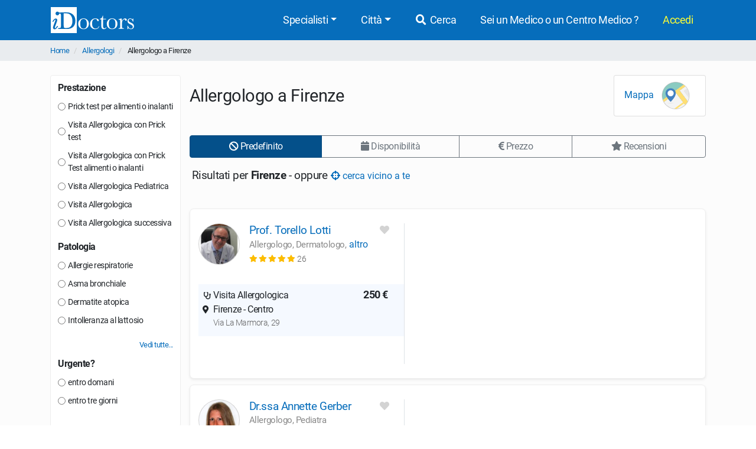

--- FILE ---
content_type: text/html; charset=UTF-8
request_url: https://www.idoctors.it/specialista/allergologo-firenze-33/1/1?changePrestazione=1
body_size: 12707
content:
<!DOCTYPE html>
<html lang="it">
<head>
    <link rel="dns-prefetch" href="//idoctors.it"/>
<link rel="dns-prefetch" href="//facebook.com"/>
<link rel="dns-prefetch" href="//connect.facebook.net"/>
<link rel="dns-prefetch" href="//staticxx.facebook.com"/>
<link rel="dns-prefetch" href="//google-analytics.com"/>
<link rel="dns-prefetch" href="//google.com"/>
<link rel="dns-prefetch" href="//s.ytimg.com"/>
<link rel="dns-prefetch" href="//youtube.com"/>
<link rel="dns-prefetch" href="//googleadservices.com"/>
<link rel="manifest" href="/manifest.json"/>
<link rel="shortcut icon" type="image/x-icon" href="/favicon.png"/>
<title>I migliori 15 Allergologi a Firenze vicino a te | iDoctors</title>
<meta http-equiv="Content-Type" content="text/html; charset=utf-8"/>
<meta name="viewport" content="width=device-width, initial-scale=1"/>
<meta name="theme-color" content="#066dbb">
<meta property="og:title" content="I migliori 15 Allergologi a Firenze vicino a te | iDoctors"/>

    <meta name="description" content="Specialisti in Allergologia a Firenze: trova il più vicino a te, confronta i CV dei medici, i costi delle prestazioni, le opinioni dei pazienti e prenota la visita online. Il servizio è gratuito."/>
    <meta property="og:description" content="Specialisti in Allergologia a Firenze: trova il più vicino a te, confronta i CV dei medici, i costi delle prestazioni, le opinioni dei pazienti e prenota la visita online. Il servizio è gratuito."/>

    <meta property="og:type" content="website"/>

    <meta property="og:url" content="https://www.idoctors.it/specialista/allergologo-firenze-33/1/1"/>

    <meta property="og:image" content="https://www.idoctors.it/images/logo2022quadrato.png"/>

<meta property="fb:app_id" content="775841059220011"/>
<meta property="fb:admins" content="100001412681890"/>


    <link rel="canonical" href="https://www.idoctors.it/specialista/allergologo-firenze-33/1/1"/>




<script type="text/javascript">
window.basePathDomain = '.idoctors.it';
    window.gaTagContent = {"content_group1":"specialisti"}
</script>

    <link rel="preload" href="/css/frontend.css?id=5c8c861bae0a096dfa7e" as="style">
<link href="/css/frontend.css?id=5c8c861bae0a096dfa7e" rel="stylesheet" type="text/css">

    </head>

<body class="page-liste d-flex flex-column h-100">
        <div class="bg-primary">
    <div class="container px-0">
        <nav class="navbar navbar-expand-lg bg-primary navbar-primary main-navbar">
            <a href="https://www.idoctors.it">
                <img fetchpriority="high" src="https://www.idoctors.it/images/logo_bianco.svg" class="main-logo img-fluid" alt="iDoctors - Prenotazione visita medica online" width="96" height="30"   />            </a>
            
                        <button class="ml-auto text-white btn btn-link btn-sm" id="showsearcher2">
                <i class="fas fa-search" aria-hidden="true"></i>
            </button>
            
            <button class="navbar-toggler" type="button" data-toggle="collapse" data-target="#navbarMenu" aria-controls="navbarMenu" aria-expanded="false" aria-label="Menu">
                <i class="fas fa-bars fa-fw" aria-hidden="true"></i>
            </button>

            <div class="collapse navbar-collapse" id="navbarMenu">
                <ul class="ml-auto navbar-nav">
                    <li class="nav-item dropdown">
                        <a class="nav-link dropdown-toggle" href="javascript:;" id="navbarDropdown" role="button" data-toggle="dropdown" aria-haspopup="true" aria-expanded="false">Specialisti</a>
                        <ul class="dropdown-menu">
                                                        <li><a href="https://www.idoctors.it/specialista/ginecologo-35/1">Ginecologi</a></li>
                                                        <li><a href="https://www.idoctors.it/specialista/dermatologo-6/1">Dermatologi</a></li>
                                                        <li><a href="https://www.idoctors.it/specialista/ortopedico-22/1">Ortopedici</a></li>
                                                        <li><a href="https://www.idoctors.it/specialista/chirurgo-proctologo-48/1">Proctologi</a></li>
                                                        <li><a href="https://www.idoctors.it/specialista/urologo-32/1">Urologi</a></li>
                                                        <li><a href="https://www.idoctors.it/specialista/otorinolaringoiatra-23/1">Otorinolaringoiatri</a></li>
                                                        <li><a href="https://www.idoctors.it/specialista/gastroenterologo-12/1">Gastroenterologi</a></li>
                                                        <li><a href="https://www.idoctors.it/medici_specialisti"><i>Vedi tutte</i></a></li>
                        </ul>
                    </li>
                    <li class="nav-item dropdown">
                        <a class="nav-link dropdown-toggle" href="#" role="button" data-toggle="dropdown" aria-haspopup="true" aria-expanded="false">Città</a>
                        <ul class="dropdown-menu">
                                                        <li><a href="https://www.idoctors.it/medici-per-citta/roma-81">Roma</a></li>
                                                        <li><a href="https://www.idoctors.it/medici-per-citta/milano-55">Milano</a></li>
                                                        <li><a href="https://www.idoctors.it/medici-per-citta/torino-93">Torino</a></li>
                                                        <li><a href="https://www.idoctors.it/medici-per-citta/napoli-57">Napoli</a></li>
                                                        <li><a href="https://www.idoctors.it/medici-per-citta/bologna-14">Bologna</a></li>
                                                        <li><a href="https://www.idoctors.it/medici-per-citta/firenze-33">Firenze</a></li>
                                                        <li><a href="https://www.idoctors.it/province"><i>Vedi tutte</i></a></li>
                        </ul>
                    </li>
                    <li class="nav-item"><a href="javascript:;" id="showsearcher" rel="nofollow" class="nav-link"><i class="fas fa-search fa-fw"></i> Cerca</a></li>

                    <li class="nav-item" id="collaboraBtn"><a class="nav-link" href="https://www.idoctors.it/collabora"> Sei un Medico o un Centro Medico ?</a></li>

                    <li class="mr-2 nav-item dropdown text-nowrap user-login d-none" id="authMenu">
                        <a class="nav-link dropdown-toggle" href="javascript:;" role="button" data-toggle="dropdown" aria-haspopup="true" aria-expanded="false">Ciao <span class="user-name"></span></a>
                        <ul class="dropdown-menu dropdown-menu-right text-nowrap">
                            <li class="nav-item ">
                                <a href="javascript:;" data-href="https://www.idoctors.it/area_utente/prenotazioni"><i class="fas fa-calendar-alt"></i> Prenotazioni / Disdette</a>
                            </li>
                            <li class="nav-item">
                                <a href="javascript:;" data-href="https://www.idoctors.it/area_utente/dati"><i class="fas fa-user"></i> Il mio profilo</a>
                            </li>
                            <li class="nav-item ">
                                <a href="javascript:;" data-href="https://www.idoctors.it/area_utente/preferiti"><i class="fas fa-heart"></i> I miei preferiti</a>
                            </li>
                            <li class="nav-item">
                                <a href="javascript:;" data-href="https://www.idoctors.it/area_utente/app/messaggi"><i class="fas fa-envelope"></i> Messaggi</a>
                            </li>
                            <li class="dropdown-divider"></li>
                            <li class="nav-item">
                                <a href="javascript:;" data-href="https://www.idoctors.it/area_utente/logout"><i class="fas fa-sign-out-alt"></i> Logout</a>
                            </li>
                        </ul>
                    </li>

                    
                    <li class="nav-item" id="noAuthMenu">
                        <a class="nav-link text-warning-light" href="https://www.idoctors.it/login"> Accedi</a>
                    </li>
                </ul>
            </div>
        </nav>
    </div>
    <div class="container collapse" id="searchWhat">
                

            <form method="POST" action="https://www.idoctors.it/cercatore" accept-charset="UTF-8" class="idoc-main-search"><input name="_token" type="hidden" value="YHI4wcdh2Zcqh25M9oxn2EaN7b7SlFYn8ojCWydP">
<div class="pt-2 cercatore d-flex align-items-center flex-column flex-md-row my-md-3 position-relative">
    <input type="text" name="searchwhat" class="searchwhat form-control form-control-lg" placeholder="Cerca medico, prestazione, patologia, etc..." autocomplete="off" aria-label="Cerca medico, prestazione, patologia, etc...">
    <canvas class="form-control form-control-lg" id="audioVisualizer"></canvas>
    
    <div class="actions-cercatore">
        <button type="button" class="btn btn-outline-primary text-nowrap btn-record-audio" aria-label="Registra audio"><i class="fas fa-microphone "></i></button>
        <button type="submit" disabled class="btn btn-primary btn-search text-nowrap position-relative d-none d-md-block ml-1">
            <i class="icon-idoc-ai-01" aria-hidden="true"></i>
            Cerca con AI
        </button>
    </div>
    <button type="submit" disabled class="p-0 text-white btn btn-warning btn-search text-nowrap btn-block d-flex justify-content-center align-items-center d-md-none">
        <i class="icon-idoc-ai-01" aria-hidden="true"></i>
        Cerca con AI
    </button>
</div>

    <button type="button" class="float-right text-white search_close btn btn-link d-block d-md-none btn-sm"><i class="fas fa-arrow-up"></i></button>

<input class="search_id" name="search_id" type="hidden">
<input class="search_tipo" name="search_tipo" type="hidden">

<input class="where_lat" name="where_lat" type="hidden">
<input class="where_lng" name="where_lng" type="hidden">
</form>            </div>
</div>
    
    <div class="maincontainer flex-shrink-0">
                            <section class="breadcrumb-section">
<div class="container px-0">
    <ol class="breadcrumb mb-0">
                        <li class="">
                                    <a href="https://www.idoctors.it">Home</a>
                                            </li>
                <li class="">
                                    <a href="https://www.idoctors.it/specialista/allergologo-1/1">Allergologi</a>
                                            </li>
                <li class="active">
                                    Allergologo a Firenze
                        </li>
            </ol>
</div>
</section>

                        
            <div class="container">
    <div class="row clip-x">
        <div class="pt-4 col-lg-3 filter-col" id="col-filter" onclick="hideFiltersBar(event)">
            
            <div class="col-sticky" id="col-sticky">
                                <div class="card">
                    <span class="pb-2 mb-4 h5 card-title d-flex align-items-center justify-content-end d-lg-none"><button onclick="hideFiltersBar()" class="px-0 btn btn-xs btn-link d-block d-lg-none">Chiudi <i class="fas fa-times" aria-hidden="true"></i></button></span>
                                         
                        <div class="filter-box" data-role="filter" data-filter="prestazioneMedico">
                            <span class="h6 d-flex justify-content-between align-items-center">
                                Prestazione
                                <button type="button" class="btn btn-outline-primary collapse btn-xs" data-role="remove-filter">
                                    Deseleziona
                                </button>
                            </span>
                            <ul class="list-unstyled list-filters" id="list-prestazioni-medico-page">
                                                                    <li class="nascosto collapse">
                                        <label class="mb-0">
                                            <input name="filters[prestazioneMedico]" type="radio" value="581"> Patch test per dermatiti da contatto
                                        </label>
                                    </li>
                                                                    <li class="nascosto collapse">
                                        <label class="mb-0">
                                            <input name="filters[prestazioneMedico]" type="radio" value="646"> Patch test per Nichel
                                        </label>
                                    </li>
                                                                    <li class="">
                                        <label class="mb-0">
                                            <input name="filters[prestazioneMedico]" type="radio" value="14"> Prick test per alimenti o inalanti
                                        </label>
                                    </li>
                                                                    <li class="nascosto collapse">
                                        <label class="mb-0">
                                            <input name="filters[prestazioneMedico]" type="radio" value="343"> Test Prick by Prick con alimento fresco
                                        </label>
                                    </li>
                                                                    <li class="nascosto collapse">
                                        <label class="mb-0">
                                            <input name="filters[prestazioneMedico]" type="radio" value="9"> Valutazione allergologica per intolleranza anestesia
                                        </label>
                                    </li>
                                                                    <li class="nascosto collapse">
                                        <label class="mb-0">
                                            <input name="filters[prestazioneMedico]" type="radio" value="718"> Visita Allergologica con Patch test alimenti, inalanti, farmaci e additivi
                                        </label>
                                    </li>
                                                                    <li class="nascosto collapse">
                                        <label class="mb-0">
                                            <input name="filters[prestazioneMedico]" type="radio" value="700"> Visita Allergologica con Patch test per dermatiti da contatto
                                        </label>
                                    </li>
                                                                    <li class="nascosto collapse">
                                        <label class="mb-0">
                                            <input name="filters[prestazioneMedico]" type="radio" value="719"> Visita Allergologica con Patch test per Nichel
                                        </label>
                                    </li>
                                                                    <li class="">
                                        <label class="mb-0">
                                            <input name="filters[prestazioneMedico]" type="radio" value="4"> Visita Allergologica con Prick test
                                        </label>
                                    </li>
                                                                    <li class="">
                                        <label class="mb-0">
                                            <input name="filters[prestazioneMedico]" type="radio" value="544"> Visita Allergologica con Prick Test alimenti o inalanti
                                        </label>
                                    </li>
                                                                    <li class="nascosto collapse">
                                        <label class="mb-0">
                                            <input name="filters[prestazioneMedico]" type="radio" value="720"> Visita Allergologica con Test Prick by Prick con alimento fresco
                                        </label>
                                    </li>
                                                                    <li class="nascosto collapse">
                                        <label class="mb-0">
                                            <input name="filters[prestazioneMedico]" type="radio" value="543"> Visita Allergologica e Prick Test Inalanti
                                        </label>
                                    </li>
                                                                    <li class="nascosto collapse">
                                        <label class="mb-0">
                                            <input name="filters[prestazioneMedico]" type="radio" value="785"> Visita Allergologica Pediatrica con Prick Test
                                        </label>
                                    </li>
                                                                    <li class="">
                                        <label class="mb-0">
                                            <input name="filters[prestazioneMedico]" type="radio" value="6"> Visita Allergologica Pediatrica
                                        </label>
                                    </li>
                                                                    <li class="nascosto collapse">
                                        <label class="mb-0">
                                            <input name="filters[prestazioneMedico]" type="radio" value="5"> Visita Allergologica per allergie ai farmaci
                                        </label>
                                    </li>
                                                                    <li class="nascosto collapse">
                                        <label class="mb-0">
                                            <input name="filters[prestazioneMedico]" type="radio" value="7"> Visita Allergologica per vaccinoterapia
                                        </label>
                                    </li>
                                                                    <li class="">
                                        <label class="mb-0">
                                            <input name="filters[prestazioneMedico]" type="radio" value="2"> Visita Allergologica
                                        </label>
                                    </li>
                                                                    <li class="">
                                        <label class="mb-0">
                                            <input name="filters[prestazioneMedico]" type="radio" value="693"> Visita Allergologica successiva
                                        </label>
                                    </li>
                                                            </ul>
                                                    </div>
                                                                                                                        <div class="filter-box" data-role="filter" data-filter="patologia">
                        <span class="h6 d-flex justify-content-between align-items-center">
                            Patologia
                            <button type="button" class="btn btn-outline-primary collapse btn-xs" data-role="remove-filter">
                                Deseleziona
                            </button>
                        </span>
                        <ul class="list-unstyled list-filters" id="list-keyword-page">
                                                            <li class="">
                                    <label class="mb-0">
                                        <input name="filters[keyword]" type="radio" value="26527"> Allergie respiratorie
                                    </label>
                                </li>
                                                            <li class="nascosto collapse">
                                    <label class="mb-0">
                                        <input name="filters[keyword]" type="radio" value="27237"> Anafilassi
                                    </label>
                                </li>
                                                            <li class="nascosto collapse">
                                    <label class="mb-0">
                                        <input name="filters[keyword]" type="radio" value="26674"> Anemia
                                    </label>
                                </li>
                                                            <li class="nascosto collapse">
                                    <label class="mb-0">
                                        <input name="filters[keyword]" type="radio" value="26663"> Angioedema
                                    </label>
                                </li>
                                                            <li class="">
                                    <label class="mb-0">
                                        <input name="filters[keyword]" type="radio" value="26515"> Asma bronchiale
                                    </label>
                                </li>
                                                            <li class="nascosto collapse">
                                    <label class="mb-0">
                                        <input name="filters[keyword]" type="radio" value="26664"> Bronchiectasie
                                    </label>
                                </li>
                                                            <li class="nascosto collapse">
                                    <label class="mb-0">
                                        <input name="filters[keyword]" type="radio" value="26986"> Bronchite cronica
                                    </label>
                                </li>
                                                            <li class="nascosto collapse">
                                    <label class="mb-0">
                                        <input name="filters[keyword]" type="radio" value="26658"> Celiachia
                                    </label>
                                </li>
                                                            <li class="nascosto collapse">
                                    <label class="mb-0">
                                        <input name="filters[keyword]" type="radio" value="27148"> Congestione nasale (naso chiuso)
                                    </label>
                                </li>
                                                            <li class="nascosto collapse">
                                    <label class="mb-0">
                                        <input name="filters[keyword]" type="radio" value="26573"> Congiuntivite
                                    </label>
                                </li>
                                                            <li class="">
                                    <label class="mb-0">
                                        <input name="filters[keyword]" type="radio" value="26656"> Dermatite atopica
                                    </label>
                                </li>
                                                            <li class="nascosto collapse">
                                    <label class="mb-0">
                                        <input name="filters[keyword]" type="radio" value="26558"> Dermatite seborroica
                                    </label>
                                </li>
                                                            <li class="nascosto collapse">
                                    <label class="mb-0">
                                        <input name="filters[keyword]" type="radio" value="26859"> Dermatomiosite
                                    </label>
                                </li>
                                                            <li class="nascosto collapse">
                                    <label class="mb-0">
                                        <input name="filters[keyword]" type="radio" value="27088"> Disturbi del metabolismo del ferro
                                    </label>
                                </li>
                                                            <li class="nascosto collapse">
                                    <label class="mb-0">
                                        <input name="filters[keyword]" type="radio" value="26554"> Eczemi
                                    </label>
                                </li>
                                                            <li class="nascosto collapse">
                                    <label class="mb-0">
                                        <input name="filters[keyword]" type="radio" value="27104"> Esantemi
                                    </label>
                                </li>
                                                            <li class="nascosto collapse">
                                    <label class="mb-0">
                                        <input name="filters[keyword]" type="radio" value="26671"> Esofagite eosinofila
                                    </label>
                                </li>
                                                            <li class="nascosto collapse">
                                    <label class="mb-0">
                                        <input name="filters[keyword]" type="radio" value="26668"> Immunodeficienza
                                    </label>
                                </li>
                                                            <li class="nascosto collapse">
                                    <label class="mb-0">
                                        <input name="filters[keyword]" type="radio" value="26863"> Insufficienza respiratoria
                                    </label>
                                </li>
                                                            <li class="nascosto collapse">
                                    <label class="mb-0">
                                        <input name="filters[keyword]" type="radio" value="27510"> Intolleranza al glutine
                                    </label>
                                </li>
                                                            <li class="">
                                    <label class="mb-0">
                                        <input name="filters[keyword]" type="radio" value="26987"> Intolleranza al lattosio
                                    </label>
                                </li>
                                                            <li class="nascosto collapse">
                                    <label class="mb-0">
                                        <input name="filters[keyword]" type="radio" value="26659"> Lupus
                                    </label>
                                </li>
                                                            <li class="nascosto collapse">
                                    <label class="mb-0">
                                        <input name="filters[keyword]" type="radio" value="26672"> Oculorinite (o raffreddore da fieno)
                                    </label>
                                </li>
                                                            <li class="nascosto collapse">
                                    <label class="mb-0">
                                        <input name="filters[keyword]" type="radio" value="26553"> Orticaria
                                    </label>
                                </li>
                                                            <li class="nascosto collapse">
                                    <label class="mb-0">
                                        <input name="filters[keyword]" type="radio" value="26520"> Patologia dei seni paranasali
                                    </label>
                                </li>
                                                            <li class="nascosto collapse">
                                    <label class="mb-0">
                                        <input name="filters[keyword]" type="radio" value="26781"> Polimialgia reumatica
                                    </label>
                                </li>
                                                            <li class="nascosto collapse">
                                    <label class="mb-0">
                                        <input name="filters[keyword]" type="radio" value="26516"> Polipi nasali
                                    </label>
                                </li>
                                                            <li class="nascosto collapse">
                                    <label class="mb-0">
                                        <input name="filters[keyword]" type="radio" value="26552"> Psoriasi
                                    </label>
                                </li>
                                                            <li class="nascosto collapse">
                                    <label class="mb-0">
                                        <input name="filters[keyword]" type="radio" value="27414"> Raffreddore
                                    </label>
                                </li>
                                                            <li class="nascosto collapse">
                                    <label class="mb-0">
                                        <input name="filters[keyword]" type="radio" value="26514"> Rinite
                                    </label>
                                </li>
                                                            <li class="nascosto collapse">
                                    <label class="mb-0">
                                        <input name="filters[keyword]" type="radio" value="27180"> Sclerodermia
                                    </label>
                                </li>
                                                            <li class="nascosto collapse">
                                    <label class="mb-0">
                                        <input name="filters[keyword]" type="radio" value="26665"> Sclerosi sistemica
                                    </label>
                                </li>
                                                            <li class="nascosto collapse">
                                    <label class="mb-0">
                                        <input name="filters[keyword]" type="radio" value="26669"> Sindrome da anticorpi antifosfolipidi
                                    </label>
                                </li>
                                                            <li class="nascosto collapse">
                                    <label class="mb-0">
                                        <input name="filters[keyword]" type="radio" value="26661"> Sindrome di Sjogren
                                    </label>
                                </li>
                                                            <li class="nascosto collapse">
                                    <label class="mb-0">
                                        <input name="filters[keyword]" type="radio" value="26506"> Sinusite
                                    </label>
                                </li>
                                                            <li class="nascosto collapse">
                                    <label class="mb-0">
                                        <input name="filters[keyword]" type="radio" value="27204"> Tosse
                                    </label>
                                </li>
                                                            <li class="nascosto collapse">
                                    <label class="mb-0">
                                        <input name="filters[keyword]" type="radio" value="27522"> Tosse persistente
                                    </label>
                                </li>
                                                            <li class="nascosto collapse">
                                    <label class="mb-0">
                                        <input name="filters[keyword]" type="radio" value="26856"> Vasculite
                                    </label>
                                </li>
                                                            <li class="nascosto collapse">
                                    <label class="mb-0">
                                        <input name="filters[keyword]" type="radio" value="27229"> Vomito
                                    </label>
                                </li>
                                                    </ul>
                                                    <a href="javascript:;" class="btn-mostra-scondi" data-expanded="false" data-target="#list-keyword-page" data-after-close="h1">
                                <span class="closed">
                                    Vedi tutte...
                                </span>
                                <span class="opened">
                                    Chiudi
                                </span>
                            </a>
                                            </div>
                                                                                <div class="filter-box" data-role="filter" data-filter="urgente">
                        <span class="h6 d-flex justify-content-between align-items-center">
                            Urgente?
                            <button type="button" class="btn btn-outline-primary collapse btn-xs" data-role="remove-filter">
                                Deseleziona
                            </button>
                        </span>
                        <ul class="list-unstyled list-filters" id="list-urgente-page">
                                                            <li>
                                    <label class="mb-0">
                                        <input name="filters[urgente]" type="radio" value="1"> entro domani
                                    </label>
                                </li>
                                                            <li>
                                    <label class="mb-0">
                                        <input name="filters[urgente]" type="radio" value="3"> entro tre giorni
                                    </label>
                                </li>
                                                    </ul>
                    </div>
                                                                            </div>
                                                <div class="p-0 mt-3 card btn btn-light card-videoconsulti d-none d-lg-block">
                    <a href="https://www.idoctors.it/videoconsulti/allergologo-1/1" onclick="g4_event('Vai al videoconsulto col', {'event_category' : 'Liste', 'value' : get_current_liste_function());" target="_blank">
                        <span class="px-1 py-4 text-center d-block">
                            <img src="https://www.idoctors.it/images/frontend/videoconsulti_icon.svg" class="img-fluid videoconsulti-icon" alt="Videoconsulti" loading="lazy"  />                            <span class="mt-4 mb-2 h5 d-block rfs-7">VideoConsulti di Allergologia</span>
                            <small>Incontra un Allergologo<span class="d-block">ovunque tu sia</span></small>
                        </span>
                    </a>
                </div>
                            </div>
        </div>
        <div class="pt-2 col-lg-9 medici-col pt-lg-4" id="col-medici">
            <div>
    <div class="pb-2 mb-2 overflow-hidden d-flex align-items-center border-bottom border-lg-bottom-0">
        <h1>Allergologo a Firenze</h1>
                <div class="ml-auto px-3 py-2 card mappe-btn-group ">
            <button type="button" class="p-0 m-0 btn btn-link btn-block map-trigger" id="map-trigger">
                Mappa <img src="https://www.idoctors.it/images/frontend/vedi_mappa.svg" height="50" width="50" class="mx-2 img-fluid" alt="Vedi mappa" loading="lazy"  />            </button>
            <button type="button" class="p-0 m-0 btn btn-link btn-block lista-trigger" id="lista-trigger">
                Lista <img src="https://www.idoctors.it/images/frontend/vedi_lista.svg" height="50" width="50" class="mx-2 img-fluid" alt="Vedi lista" loading="lazy"  />            </button>
        </div>
            </div>
</div>
<div id="liste-header" class="sticky sticky-top sticky-top-margin bg-body-liste ">
            

        <div class="px-0 row mt-lg-2 px-lg-auto" id="liste-filters">
        <div class="py-2 col-12 py-lg-auto">
            <div>
    <div class="d-none d-lg-block">
        <div class="btn-group btn-group-toggle w-100 order-group hidden-xs hidden-sm" data-toggle="buttons">
                            <label class="btn btn-primary active" data-role="order" data-order="" >
                    <input type="radio" name="order-btn" value="" autocomplete="off" checked=&quot;checked&quot;> <i class="fas fa-ban"" aria-hidden="true"></i> Predefinito
                </label>
                            <label class="btn btn-outline-secondary" data-role="order" data-order="primo_disponibile" >
                    <input type="radio" name="order-btn" value="primo_disponibile" autocomplete="off" > <i class="fas fa-calendar"" aria-hidden="true"></i> Disponibilità
                </label>
                            <label class="btn btn-outline-secondary" data-role="order" data-order="prezzo1" >
                    <input type="radio" name="order-btn" value="prezzo1" autocomplete="off" > <i class="fas fa-euro-sign"" aria-hidden="true"></i> Prezzo
                </label>
                            <label class="btn btn-outline-secondary" data-role="order" data-order="giudizi" >
                    <input type="radio" name="order-btn" value="giudizi" autocomplete="off" > <i class="fas fa-star"" aria-hidden="true"></i> Recensioni
                </label>
                    </div>
    </div>
    <div class="overflow-auto d-lg-none align-items-center order-group-mobile  hide-scrollbars">
        <div class="filters-button modern-pills d-inline-flex align-items-center pills-gap">
                        <button id="map-trigger-inline" class="flex-shrink-0 btn btn-outline-secondary btn-sm">
                <i class="fas fa-globe" aria-hidden="true"></i> Mappa
            </button>
                        <button class="flex-shrink-0 btn btn-outline-secondary btn-sm" onclick="mostraFiltersBar()">
                <i class="fas fa-filter" aria-hidden="true"></i> Filtri
            </button>
            <ul class="flex-shrink-0 nav nav-pills modern-pills flex-nowrap d-inline-flex pills-gap pills-separator">
                                <li class="nav-item active">
                    <a class="btn btn-sm btn-primary" href="javascript:;" rel="nofollow" data-role="order" data-order="" >
                        Predefinito
                    </a>
                </li>
                                <li class="nav-item">
                    <a class="btn btn-sm btn-outline-secondary" href="javascript:;" rel="nofollow" data-role="order" data-order="primo_disponibile" >
                        Disponibilità
                    </a>
                </li>
                                <li class="nav-item">
                    <a class="btn btn-sm btn-outline-secondary" href="javascript:;" rel="nofollow" data-role="order" data-order="prezzo1" >
                        Prezzo
                    </a>
                </li>
                                <li class="nav-item">
                    <a class="btn btn-sm btn-outline-secondary" href="javascript:;" rel="nofollow" data-role="order" data-order="giudizi" >
                        Recensioni
                    </a>
                </li>
                            </ul>
        </div>
    </div>
</div>
        </div>
    </div>
                <div class="py-2 pl-1 mb-2 nearby-info-cta col-12">
            Risultati per <b>Firenze</b> - oppure <button type="button" data-id="1" data-type="specializzazione" class="p-0 btn btn-link btn-nearby"><i class="fas fa-crosshairs"></i> cerca vicino a te</button>
        </div>
            </div>
<div class="wrapper-medici ">
    <div class="flex-row text-right d-flex justify-content-between small mt-lg-3">
                        
    </div>
                                    <article>
                                                                                    
                
                <section id="medico_row_407" class=" medico-row py-lg-4 pt-md-4">
    <div class="row topcontainer">
        <div class="col-lg-5 col-md-5 col-12 border-lg-right border-md-right left-info medico-info">
            <div class="topinfo-container">
                <div class="flex-row pt-3 d-flex left-medico pt-md-0">
                    <a class="foto-medico" href="https://www.idoctors.it/medico/407/0" data-target="Medico" data-specializzazione="1">
                        <img src="https://www.idoctors.it/foto-medico/m407fprof_torello_lotti20221030050018_small.jpg" width="70" height="70" class="img-fluid rounded-circle" alt="Prof. Torello Lotti Dermatologo" loading="lazy"  />                    </a>
                    <div class="w-auto ml-2 ml-lg-3">
                                                <h2 class="my-0 rfs-8 my-md-1 my-lg-0"><a href="https://www.idoctors.it/medico/407/0" data-role="medico" data-target="Medico" data-specializzazione="1">Prof. Torello Lotti</a></h2>
                        <span class="specializzazione-medico">
                                                                                                                                    Allergologo,                                                                                                                                                                                 Dermatologo,                                                                                                                                                                                     <span class="collapsed-specializzazioni collapse">
                                                                        Immunologo                                                                            </span>
                                                                                                                <button type="button" class="p-0 align-baseline btn btn-link" aria-expanded="false" aria-controls="collapsed-specializzazioni" onclick="$(this).closest('.medico-row').find('.collapsed-specializzazioni').collapse('show'); $(this).remove()" title="Vedi altri specializzazioni">altro</button>
                                                                                                                        </span>

                        <small class="flex-row d-flex align-items-center">
                                                                                    <span class="popup-opinioni-pazienti-medico" data-id="407" data-media="5" data-target="Medico" role="button">
                                <span class="review-wrap text-nowrap">
                <i class="fas fa-star text-warning" aria-hidden="true"></i>
                <i class="fas fa-star text-warning" aria-hidden="true"></i>
                <i class="fas fa-star text-warning" aria-hidden="true"></i>
                <i class="fas fa-star text-warning" aria-hidden="true"></i>
                <i class="fas fa-star text-warning" aria-hidden="true"></i>
    </span>
 <span class="reviews-count text-muted">26 </span>                            </span>
                                                    </small>
                                                                    </div>
                    <div class="ml-auto text-right">
                        <i class="fas fa-fw fa-heart user-favorite mr-2" aria-hidden="true" data-id="407" data-type="medico" data-toggle="tooltip" data-placement="top" title="Aggiungi ai preferiti"></i>                    </div>
                </div>


                <div class="row mt-md-0 mt-lg-2 medico-studi mt-2">
                    <div class="col-12 medico-prenota">
                        
                        <ul class="nav nav-tabs mt-2 d-none d-lg-none" role="tablist" id="tab-407">
                                                        <li class="nav-item" role="presentation">
                                                                <a
                                    class="nav-link tab-studio active"
                                    id="tab_studio_medico_0_38773"
                                    data-id="407_38773"
                                    data-id-prestazione="2"
                                    data-wrapper-id="medico_row_407"
                                    data-toggle="tab"
                                    data-studio-id="38773"
                                    href="#studio_medico_0_38773"
                                    type="button"
                                    role="tab"
                                    aria-controls="studio_medico_0_38773"
                                    >Studio </a>
                            </li>

                                                    </ul>

                        <div class="elenco-studi list-unstyled mb-0 py-lg-2 pt-2 pt-md-0 pt-lg-2 tab-content mt-md-3"
                            id="tab-content-407"
                        >
                                
                                                        
                            <div class="studio-wrapper pb-1 pb-md-0 show active border-0 tab-pane fade" 
                                id="studio_medico_0_38773"
                                data-id="38773" 
                                data-id-prestazione="2" 
                                data-wrapper-id="medico_row_407"
                                aria-labelledby="tab_studio_medico_0_38773"
                                role="tabpanel"
                            >
                                <div class="pb-2">
                                    <div class="studio-detail w-100">
                                        <ul class="mb-0 list-unstyled py-md-0 pl-md-0 py-lg-1 pl-lg-1">
                                            
                                            <li class="prestazione">
                                                <div class="d-flex justify-content-between">
                                                    <div class="align-self-end">
                                                        <i class="fas fa-stethoscope fa-fw"></i> 
                                                        Visita Allergologica
                                                    </div>
                                                    <div class="call-to-action">
                                                        <b class="ml-auto ml-lg-0 align-self-end pr-md-0 pr-lg-1 text-nowrap">250 €</b>
                                                    </div>
                                                </div>
                                            </li>
                                                    
                                                                                        
                                                                                        <li class="studio">
                                                <i class="fas fa-fw fa-map-marker-alt" aria-hidden="true"></i>&nbsp;Firenze - Centro<span class="studio-via text-muted small"><i class="fas fa-fw hide-me"></i> Via La Marmora, 29</span>
                                            </li>
                                                                                        

                                            
                                            <li class="d-md-none">
                                                <div class="d-flex justify-content-between" >
                                                    <div class="text-muted first-disponibilita">
                                                        <i class="far fa-calendar-alt fa-fw" aria-hidden="true">&nbsp;</i>
                                                        <span class="align-middle d-inline text-capitalize rfs-5">
                                                                                                                            da lun 12 gen 09:45</span>
                                                                                                                </div>

                                                    <div class="prenota-group">
                                                        <form method="GET" action="https://www.idoctors.it/medico/407/0" accept-charset="UTF-8">
                                                        <input name="studio" type="hidden" value="38773">
                                                        <input name="prestazione" type="hidden" value="2">
                                                                                                                                                                            <button type="submit" class="btn btn-primary text-uppercase prenota-btn">Prenota</button>
                                                                                                                </form>
                                                    </div>
                                                </div>
                                            </li>

                                        </ul>
                                    </div>
                                </div>
                            </div>
                                                        
                            
                                                        
                            
                                                    </div>
                        <!-- fine studi --> 
                    </div>
                </div>
                
            </div>
        </div>
        <div class="col-12 col-lg-7 col-md-7 cal-container">
            <div class="baseminiapp calendariodisp">
                <disponibilitaliste
                    v-if="$root.configApp"
                    id-medico="407"
                    id-studio="38773"
                    id-prestazione="2"
                    id-keyword=""
                    id-clinica=""
                    id-specializzazione="1"
                    ref="disponibilitaliste"
                    :cols="6"
                    :studicount="1"
                    >
                </disponibilitaliste>
            </div>
        </div>

                
    </div>
</section>

                                                                                    
                
                <section id="medico_row_22777" class=" medico-row py-lg-4 pt-md-4">
    <div class="row topcontainer">
        <div class="col-lg-5 col-md-5 col-12 border-lg-right border-md-right left-info medico-info">
            <div class="topinfo-container">
                <div class="flex-row pt-3 d-flex left-medico pt-md-0">
                    <a class="foto-medico" href="https://www.idoctors.it/medico/22777/0" data-target="Medico" data-specializzazione="1">
                        <img src="https://www.idoctors.it/foto-medico/m22777fdr_ssa_annette_gerber20240124151248_small.jpg" width="70" height="70" class="img-fluid rounded-circle" alt="Dr.ssa Annette Gerber Pediatra" loading="lazy"  />                    </a>
                    <div class="w-auto ml-2 ml-lg-3">
                                                <h2 class="my-0 rfs-8 my-md-1 my-lg-0"><a href="https://www.idoctors.it/medico/22777/0" data-role="medico" data-target="Medico" data-specializzazione="1">Dr.ssa Annette Gerber</a></h2>
                        <span class="specializzazione-medico">
                                                                                                                                    Allergologo,                                                                                                                                                                                 Pediatra                                                                                                                                                            </span>

                        <small class="flex-row d-flex align-items-center">
                                                                                </small>
                                                                    </div>
                    <div class="ml-auto text-right">
                        <i class="fas fa-fw fa-heart user-favorite mr-2" aria-hidden="true" data-id="22777" data-type="medico" data-toggle="tooltip" data-placement="top" title="Aggiungi ai preferiti"></i>                    </div>
                </div>


                <div class="row mt-md-0 mt-lg-2 medico-studi mt-2">
                    <div class="col-12 medico-prenota">
                        
                        <ul class="nav nav-tabs mt-2 d-none d-lg-none" role="tablist" id="tab-22777">
                                                        <li class="nav-item" role="presentation">
                                                                <a
                                    class="nav-link tab-studio active"
                                    id="tab_studio_medico_0_32594"
                                    data-id="22777_32594"
                                    data-id-prestazione="2"
                                    data-wrapper-id="medico_row_22777"
                                    data-toggle="tab"
                                    data-studio-id="32594"
                                    href="#studio_medico_0_32594"
                                    type="button"
                                    role="tab"
                                    aria-controls="studio_medico_0_32594"
                                    >Studio </a>
                            </li>

                                                    </ul>

                        <div class="elenco-studi list-unstyled mb-0 py-lg-2 pt-2 pt-md-0 pt-lg-2 tab-content mt-md-3"
                            id="tab-content-22777"
                        >
                                
                                                        
                            <div class="studio-wrapper pb-1 pb-md-0 show active border-0 tab-pane fade" 
                                id="studio_medico_0_32594"
                                data-id="32594" 
                                data-id-prestazione="2" 
                                data-wrapper-id="medico_row_22777"
                                aria-labelledby="tab_studio_medico_0_32594"
                                role="tabpanel"
                            >
                                <div class="pb-2">
                                    <div class="studio-detail w-100">
                                        <ul class="mb-0 list-unstyled py-md-0 pl-md-0 py-lg-1 pl-lg-1">
                                            
                                            <li class="prestazione">
                                                <div class="d-flex justify-content-between">
                                                    <div class="align-self-end">
                                                        <i class="fas fa-stethoscope fa-fw"></i> 
                                                        Visita Allergologica
                                                    </div>
                                                    <div class="call-to-action">
                                                        <b class="ml-auto ml-lg-0 align-self-end pr-md-0 pr-lg-1 text-nowrap">95 €</b>
                                                    </div>
                                                </div>
                                            </li>
                                                    
                                                                                        
                                                                                        <li class="studio">
                                                <i class="fas fa-fw fa-map-marker-alt" aria-hidden="true"></i>&nbsp;Firenze - Soffiano<span class="studio-via text-muted small"><i class="fas fa-fw hide-me"></i> Via Baccio da Montelupo, 73/E</span>
                                            </li>
                                                                                        

                                            
                                            <li class="d-md-none">
                                                <div class="d-flex justify-content-between" >
                                                    <div class="text-muted first-disponibilita">
                                                        <i class="far fa-calendar-alt fa-fw" aria-hidden="true">&nbsp;</i>
                                                        <span class="align-middle d-inline text-capitalize rfs-5">
                                                                                                                            da lun 12 gen 16:30</span>
                                                                                                                </div>

                                                    <div class="prenota-group">
                                                        <form method="GET" action="https://www.idoctors.it/medico/22777/0" accept-charset="UTF-8">
                                                        <input name="studio" type="hidden" value="32594">
                                                        <input name="prestazione" type="hidden" value="2">
                                                                                                                                                                            <button type="submit" class="btn btn-primary text-uppercase prenota-btn">Prenota</button>
                                                                                                                </form>
                                                    </div>
                                                </div>
                                            </li>

                                        </ul>
                                    </div>
                                </div>
                            </div>
                                                        
                            
                                                        
                            
                                                    </div>
                        <!-- fine studi --> 
                    </div>
                </div>
                
            </div>
        </div>
        <div class="col-12 col-lg-7 col-md-7 cal-container">
            <div class="baseminiapp calendariodisp">
                <disponibilitaliste
                    v-if="$root.configApp"
                    id-medico="22777"
                    id-studio="32594"
                    id-prestazione="2"
                    id-keyword=""
                    id-clinica=""
                    id-specializzazione="1"
                    ref="disponibilitaliste"
                    :cols="6"
                    :studicount="1"
                    >
                </disponibilitaliste>
            </div>
        </div>

                
    </div>
</section>

                                                                                    
                
                <section id="medico_row_7642" class=" medico-row py-lg-4 pt-md-4">
    <div class="row topcontainer">
        <div class="col-lg-5 col-md-5 col-12 border-lg-right border-md-right left-info medico-info">
            <div class="topinfo-container">
                <div class="flex-row pt-3 d-flex left-medico pt-md-0">
                    <a class="foto-medico" href="https://www.idoctors.it/medico/7642/0" data-target="Medico" data-specializzazione="1">
                        <img src="https://www.idoctors.it/foto-medico/m7642f-20190919114751_small.jpg" width="70" height="70" class="img-fluid rounded-circle" alt="Dr. Michele Bertoni Allergologo" loading="lazy"  />                    </a>
                    <div class="w-auto ml-2 ml-lg-3">
                                                <h2 class="my-0 rfs-8 my-md-1 my-lg-0"><a href="https://www.idoctors.it/medico/7642/0" data-role="medico" data-target="Medico" data-specializzazione="1">Dr. Michele Bertoni</a></h2>
                        <span class="specializzazione-medico">
                                                                                                                                    Allergologo,                                                                                                                                                                                 Gastroenterologo,                                                                                                                                                                                     <span class="collapsed-specializzazioni collapse">
                                                                        Medico Internista                                                                            </span>
                                                                                                                <button type="button" class="p-0 align-baseline btn btn-link" aria-expanded="false" aria-controls="collapsed-specializzazioni" onclick="$(this).closest('.medico-row').find('.collapsed-specializzazioni').collapse('show'); $(this).remove()" title="Vedi altri specializzazioni">altro</button>
                                                                                                                        </span>

                        <small class="flex-row d-flex align-items-center">
                                                                                    <span class="popup-opinioni-pazienti-medico" data-id="7642" data-media="4" data-target="Medico" role="button">
                                <span class="review-wrap text-nowrap">
                <i class="fas fa-star text-warning" aria-hidden="true"></i>
                <i class="fas fa-star text-warning" aria-hidden="true"></i>
                <i class="fas fa-star text-warning" aria-hidden="true"></i>
                <i class="fas fa-star text-warning" aria-hidden="true"></i>
                <i class="far fa-star text-warning" aria-hidden="true"></i>
    </span>
 <span class="reviews-count text-muted">6 </span>                            </span>
                                                    </small>
                                                                    </div>
                    <div class="ml-auto text-right">
                        <i class="fas fa-fw fa-heart user-favorite mr-2" aria-hidden="true" data-id="7642" data-type="medico" data-toggle="tooltip" data-placement="top" title="Aggiungi ai preferiti"></i>                    </div>
                </div>


                <div class="row mt-md-0 mt-lg-2 medico-studi mt-2">
                    <div class="col-12 medico-prenota">
                        
                        <ul class="nav nav-tabs mt-2 d-none d-lg-none" role="tablist" id="tab-7642">
                                                        <li class="nav-item" role="presentation">
                                                                <a
                                    class="nav-link tab-studio active"
                                    id="tab_studio_medico_0_35835"
                                    data-id="7642_35835"
                                    data-id-prestazione="2"
                                    data-wrapper-id="medico_row_7642"
                                    data-toggle="tab"
                                    data-studio-id="35835"
                                    href="#studio_medico_0_35835"
                                    type="button"
                                    role="tab"
                                    aria-controls="studio_medico_0_35835"
                                    >Studio </a>
                            </li>

                                                    </ul>

                        <div class="elenco-studi list-unstyled mb-0 py-lg-2 pt-2 pt-md-0 pt-lg-2 tab-content mt-md-3"
                            id="tab-content-7642"
                        >
                                
                                                        
                            <div class="studio-wrapper pb-1 pb-md-0 show active border-0 tab-pane fade" 
                                id="studio_medico_0_35835"
                                data-id="35835" 
                                data-id-prestazione="2" 
                                data-wrapper-id="medico_row_7642"
                                aria-labelledby="tab_studio_medico_0_35835"
                                role="tabpanel"
                            >
                                <div class="pb-2">
                                    <div class="studio-detail w-100">
                                        <ul class="mb-0 list-unstyled py-md-0 pl-md-0 py-lg-1 pl-lg-1">
                                            
                                            <li class="prestazione">
                                                <div class="d-flex justify-content-between">
                                                    <div class="align-self-end">
                                                        <i class="fas fa-stethoscope fa-fw"></i> 
                                                        Visita Allergologica
                                                    </div>
                                                    <div class="call-to-action">
                                                        <b class="ml-auto ml-lg-0 align-self-end pr-md-0 pr-lg-1 text-nowrap">130 €</b>
                                                    </div>
                                                </div>
                                            </li>
                                                    
                                                                                        
                                                                                        <li class="studio">
                                                <i class="fas fa-fw fa-map-marker-alt" aria-hidden="true"></i>&nbsp;Firenze - Centro<span class="studio-via text-muted small"><i class="fas fa-fw hide-me"></i> Via Quintino Sella, 62 R</span>
                                            </li>
                                                                                        

                                            
                                            <li class="d-md-none">
                                                <div class="d-flex justify-content-between" >
                                                    <div class="text-muted first-disponibilita">
                                                        <i class="far fa-calendar-alt fa-fw" aria-hidden="true">&nbsp;</i>
                                                        <span class="align-middle d-inline text-capitalize rfs-5">
                                                                                                                            da ven 16 gen 09:00</span>
                                                                                                                </div>

                                                    <div class="prenota-group">
                                                        <form method="GET" action="https://www.idoctors.it/medico/7642/0" accept-charset="UTF-8">
                                                        <input name="studio" type="hidden" value="35835">
                                                        <input name="prestazione" type="hidden" value="2">
                                                                                                                                                                            <button type="submit" class="btn btn-primary text-uppercase prenota-btn">Prenota</button>
                                                                                                                </form>
                                                    </div>
                                                </div>
                                            </li>

                                        </ul>
                                    </div>
                                </div>
                            </div>
                                                        
                            
                                                        
                            
                                                    </div>
                        <!-- fine studi --> 
                    </div>
                </div>
                
            </div>
        </div>
        <div class="col-12 col-lg-7 col-md-7 cal-container">
            <div class="baseminiapp calendariodisp">
                <disponibilitaliste
                    v-if="$root.configApp"
                    id-medico="7642"
                    id-studio="35835"
                    id-prestazione="2"
                    id-keyword=""
                    id-clinica=""
                    id-specializzazione="1"
                    ref="disponibilitaliste"
                    :cols="6"
                    :studicount="1"
                    >
                </disponibilitaliste>
            </div>
        </div>

                
    </div>
</section>

                                                                                    
                
                <section id="medico_row_24987" class=" medico-row py-lg-4 pt-md-4">
    <div class="row topcontainer">
        <div class="col-lg-5 col-md-5 col-12 border-lg-right border-md-right left-info medico-info">
            <div class="topinfo-container">
                <div class="flex-row pt-3 d-flex left-medico pt-md-0">
                    <a class="foto-medico" href="https://www.idoctors.it/medico/24987/0" data-target="Medico" data-specializzazione="1">
                        <img src="https://www.idoctors.it/foto-medico/m24987fdr_ssa_stefania_capretti20250529194720_small.jpg" width="70" height="70" class="img-fluid rounded-circle" alt="Dr.ssa Stefania Capretti Allergologo" loading="lazy"  />                    </a>
                    <div class="w-auto ml-2 ml-lg-3">
                                                <h2 class="my-0 rfs-8 my-md-1 my-lg-0"><a href="https://www.idoctors.it/medico/24987/0" data-role="medico" data-target="Medico" data-specializzazione="1">Dr.ssa Stefania Capretti</a></h2>
                        <span class="specializzazione-medico">
                                                                                                                                    Allergologo                                                                                                                                                            </span>

                        <small class="flex-row d-flex align-items-center">
                                                                                </small>
                                                                    </div>
                    <div class="ml-auto text-right">
                        <i class="fas fa-fw fa-heart user-favorite mr-2" aria-hidden="true" data-id="24987" data-type="medico" data-toggle="tooltip" data-placement="top" title="Aggiungi ai preferiti"></i>                    </div>
                </div>


                <div class="row mt-md-0 mt-lg-2 medico-studi mt-2">
                    <div class="col-12 medico-prenota">
                        
                        <ul class="nav nav-tabs mt-2 d-none d-lg-none" role="tablist" id="tab-24987">
                                                        <li class="nav-item" role="presentation">
                                                                <a
                                    class="nav-link tab-studio active"
                                    id="tab_studio_medico_0_36643"
                                    data-id="24987_36643"
                                    data-id-prestazione="2"
                                    data-wrapper-id="medico_row_24987"
                                    data-toggle="tab"
                                    data-studio-id="36643"
                                    href="#studio_medico_0_36643"
                                    type="button"
                                    role="tab"
                                    aria-controls="studio_medico_0_36643"
                                    >Studio </a>
                            </li>

                                                    </ul>

                        <div class="elenco-studi list-unstyled mb-0 py-lg-2 pt-2 pt-md-0 pt-lg-2 tab-content mt-md-3"
                            id="tab-content-24987"
                        >
                                
                                                        
                            <div class="studio-wrapper pb-1 pb-md-0 show active border-0 tab-pane fade" 
                                id="studio_medico_0_36643"
                                data-id="36643" 
                                data-id-prestazione="2" 
                                data-wrapper-id="medico_row_24987"
                                aria-labelledby="tab_studio_medico_0_36643"
                                role="tabpanel"
                            >
                                <div class="pb-2">
                                    <div class="studio-detail w-100">
                                        <ul class="mb-0 list-unstyled py-md-0 pl-md-0 py-lg-1 pl-lg-1">
                                            
                                            <li class="prestazione">
                                                <div class="d-flex justify-content-between">
                                                    <div class="align-self-end">
                                                        <i class="fas fa-stethoscope fa-fw"></i> 
                                                        Visita Allergologica
                                                    </div>
                                                    <div class="call-to-action">
                                                        <b class="ml-auto ml-lg-0 align-self-end pr-md-0 pr-lg-1 text-nowrap">80 €</b>
                                                    </div>
                                                </div>
                                            </li>
                                                    
                                                                                        
                                                                                        <li class="studio">
                                                <i class="fas fa-fw fa-map-marker-alt" aria-hidden="true"></i>&nbsp;Sesto Fiorentino <span class="small">(FI)</span>  - Osmannoro<span class="studio-via text-muted small"><i class="fas fa-fw hide-me"></i> Via Provinciale Lucchese, 84/C</span>
                                            </li>
                                                                                        

                                            
                                            <li class="d-md-none">
                                                <div class="d-flex justify-content-between" >
                                                    <div class="text-muted first-disponibilita">
                                                        <i class="far fa-calendar-alt fa-fw" aria-hidden="true">&nbsp;</i>
                                                        <span class="align-middle d-inline text-capitalize rfs-5">
                                                                                                                            da mar 13 gen 16:00</span>
                                                                                                                </div>

                                                    <div class="prenota-group">
                                                        <form method="GET" action="https://www.idoctors.it/medico/24987/0" accept-charset="UTF-8">
                                                        <input name="studio" type="hidden" value="36643">
                                                        <input name="prestazione" type="hidden" value="2">
                                                                                                                                                                            <button type="submit" class="btn btn-primary text-uppercase prenota-btn">Prenota</button>
                                                                                                                </form>
                                                    </div>
                                                </div>
                                            </li>

                                        </ul>
                                    </div>
                                </div>
                            </div>
                                                        
                            
                                                        
                            
                                                    </div>
                        <!-- fine studi --> 
                    </div>
                </div>
                
            </div>
        </div>
        <div class="col-12 col-lg-7 col-md-7 cal-container">
            <div class="baseminiapp calendariodisp">
                <disponibilitaliste
                    v-if="$root.configApp"
                    id-medico="24987"
                    id-studio="36643"
                    id-prestazione="2"
                    id-keyword=""
                    id-clinica=""
                    id-specializzazione="1"
                    ref="disponibilitaliste"
                    :cols="6"
                    :studicount="1"
                    >
                </disponibilitaliste>
            </div>
        </div>

                
    </div>
</section>

                                                                                    
                
                <section id="medico_row_2357" class=" medico-row py-lg-4 pt-md-4">
    <div class="row topcontainer">
        <div class="col-lg-5 col-md-5 col-12 border-lg-right border-md-right left-info medico-info">
            <div class="topinfo-container">
                <div class="flex-row pt-3 d-flex left-medico pt-md-0">
                    <a class="foto-medico" href="https://www.idoctors.it/centri-medici/2357-centro-medico-osmannoro" data-target="Clinica" data-specializzazione="1">
                        <img src="https://www.idoctors.it/foto-clinica/2357/centro_medico_osmannoro20240702160348.jpg" width="70" height="70" class="img-fluid rounded-circle" alt="Centro Medico Osmannoro" loading="lazy"  />                    </a>
                    <div class="w-auto ml-2 ml-lg-3">
                                                <h2 class="my-0 rfs-8 my-md-1 my-lg-0"><a href="https://www.idoctors.it/centri-medici/2357-centro-medico-osmannoro" data-role="medico" data-target="Clinica" data-specializzazione="1">Centro Medico Osmannoro</a></h2>
                        <span class="specializzazione-medico">
                                                        Centro medico
                                                    </span>

                        <small class="flex-row d-flex align-items-center">
                                                                                </small>
                                                                        <div class="d-flex pt-md-2 wrapper-foto-cliniche-container">
                            <div class="wrapper-foto-cliniche">
                                                                                                        <img src="https://www.idoctors.it/foto-medico/m24987fdr_ssa_stefania_capretti20250529194720_small.jpg" width="35" height="35" class="mr-1 img-fluid rounded-circle" alt="Allergologo" loading="lazy"  />                                                            </div>
                        </div>
                                            </div>
                    <div class="ml-auto text-right">
                        <i class="fas fa-fw fa-heart user-favorite mr-2" aria-hidden="true" data-id="2357" data-type="clinica" data-toggle="tooltip" data-placement="top" title="Aggiungi ai preferiti"></i>                    </div>
                </div>


                <div class="row mt-md-0 mt-lg-2 medico-studi mt-2">
                    <div class="col-12 medico-prenota">
                        
                        <ul class="nav nav-tabs mt-2 d-none d-lg-none" role="tablist" id="tab-2357">
                                                        <li class="nav-item" role="presentation">
                                                                <a
                                    class="nav-link tab-studio active"
                                    id="tab_studio_medico_0_36641"
                                    data-id="2357_36641"
                                    data-id-prestazione="2"
                                    data-wrapper-id="clinica_row_2357"
                                    data-toggle="tab"
                                    data-studio-id="36641"
                                    href="#studio_medico_0_36641"
                                    type="button"
                                    role="tab"
                                    aria-controls="studio_medico_0_36641"
                                    >Studio </a>
                            </li>

                                                    </ul>

                        <div class="elenco-studi list-unstyled mb-0 py-lg-2 pt-2 pt-md-0 pt-lg-2 tab-content mt-md-3"
                            id="tab-content-2357"
                        >
                                
                                                        
                            <div class="studio-wrapper pb-1 pb-md-0 show active border-0 tab-pane fade" 
                                id="studio_medico_0_36641"
                                data-id="36641" 
                                data-id-prestazione="2" 
                                data-wrapper-id="clinica_row_2357"
                                aria-labelledby="tab_studio_medico_0_36641"
                                role="tabpanel"
                            >
                                <div class="pb-2">
                                    <div class="studio-detail w-100">
                                        <ul class="mb-0 list-unstyled py-md-0 pl-md-0 py-lg-1 pl-lg-1">
                                            
                                            <li class="prestazione">
                                                <div class="d-flex justify-content-between">
                                                    <div class="align-self-end">
                                                        <i class="fas fa-stethoscope fa-fw"></i> 
                                                        Visita Allergologica
                                                    </div>
                                                    <div class="call-to-action">
                                                        <b class="ml-auto ml-lg-0 align-self-end pr-md-0 pr-lg-1 text-nowrap">80 €</b>
                                                    </div>
                                                </div>
                                            </li>
                                                    
                                                                                        
                                                                                        <li class="studio">
                                                <i class="fas fa-fw fa-map-marker-alt" aria-hidden="true"></i>&nbsp;Sesto Fiorentino <span class="small">(FI)</span>  - Osmannoro<span class="studio-via text-muted small"><i class="fas fa-fw hide-me"></i> Via Provinciale Lucchese, 84/C</span>
                                            </li>
                                                                                        

                                            
                                            <li class="d-md-none">
                                                <div class="d-flex justify-content-between" >
                                                    <div class="text-muted first-disponibilita">
                                                        <i class="far fa-calendar-alt fa-fw" aria-hidden="true">&nbsp;</i>
                                                        <span class="align-middle d-inline text-capitalize rfs-5">
                                                                                                                            da mar 13 gen 16:00</span>
                                                                                                                </div>

                                                    <div class="prenota-group">
                                                        <form method="GET" action="https://www.idoctors.it/centri-medici/2357-centro-medico-osmannoro" accept-charset="UTF-8">
                                                        <input name="studio" type="hidden" value="36641">
                                                        <input name="prestazione" type="hidden" value="2">
                                                                                                                                                                            <button type="submit" class="btn btn-primary text-uppercase prenota-btn">Prenota</button>
                                                                                                                </form>
                                                    </div>
                                                </div>
                                            </li>

                                        </ul>
                                    </div>
                                </div>
                            </div>
                                                        
                            
                                                        
                            
                                                    </div>
                        <!-- fine studi --> 
                    </div>
                </div>
                
            </div>
        </div>
        <div class="col-12 col-lg-7 col-md-7 cal-container">
            <div class="baseminiapp calendariodisp">
                <disponibilitaliste
                    v-if="$root.configApp"
                    id-medico=""
                    id-studio="36641"
                    id-prestazione="2"
                    id-keyword=""
                    id-clinica="2357"
                    id-specializzazione="1"
                    ref="disponibilitaliste"
                    :cols="6"
                    :studicount="1"
                    >
                </disponibilitaliste>
            </div>
        </div>

                
    </div>
</section>

                                                                                        <div class="row">
                            <div class="col-12">
                                                            <div class="liste-separator">
                                    
                                    <span class="rfs-9">altri specialisti vicino a Firenze</span>
                                    <hr>
                                </div>
                                                        </div>
                        </div>
                                                                
                
                <section id="medico_row_1922" class=" medico-row py-lg-4 pt-md-4">
    <div class="row topcontainer">
        <div class="col-lg-5 col-md-5 col-12 border-lg-right border-md-right left-info medico-info">
            <div class="topinfo-container">
                <div class="flex-row pt-3 d-flex left-medico pt-md-0">
                    <a class="foto-medico" href="https://www.idoctors.it/medico/1922/0" data-target="Medico" data-specializzazione="1">
                        <img src="https://www.idoctors.it/foto-medico/m1922f-20190911185447_small.jpg" width="70" height="70" class="img-fluid rounded-circle" alt="Dr. Giuseppe Anzalone Pneumologo" loading="lazy"  />                    </a>
                    <div class="w-auto ml-2 ml-lg-3">
                                                <h2 class="my-0 rfs-8 my-md-1 my-lg-0"><a href="https://www.idoctors.it/medico/1922/0" data-role="medico" data-target="Medico" data-specializzazione="1">Dr. Giuseppe Anzalone</a></h2>
                        <span class="specializzazione-medico">
                                                                                                                                    Allergologo,                                                                                                                                                                                 Pneumologo                                                                                                                                                            </span>

                        <small class="flex-row d-flex align-items-center">
                                                                                    <span class="popup-opinioni-pazienti-medico" data-id="1922" data-media="4.5" data-target="Medico" role="button">
                                <span class="review-wrap text-nowrap">
                <i class="fas fa-star text-warning" aria-hidden="true"></i>
                <i class="fas fa-star text-warning" aria-hidden="true"></i>
                <i class="fas fa-star text-warning" aria-hidden="true"></i>
                <i class="fas fa-star text-warning" aria-hidden="true"></i>
                <i class="fas fa-star-half-alt text-warning" aria-hidden="true"></i>
    </span>
 <span class="reviews-count text-muted">37 </span>                            </span>
                                                    </small>
                                                                    </div>
                    <div class="ml-auto text-right">
                        <i class="fas fa-fw fa-heart user-favorite mr-2" aria-hidden="true" data-id="1922" data-type="medico" data-toggle="tooltip" data-placement="top" title="Aggiungi ai preferiti"></i>                    </div>
                </div>


                <div class="row mt-md-0 mt-lg-2 medico-studi mt-2">
                    <div class="col-12 medico-prenota">
                        
                        <ul class="nav nav-tabs mt-2 d-lg-none" role="tablist" id="tab-1922">
                                                        <li class="nav-item" role="presentation">
                                                                <a
                                    class="nav-link tab-studio active"
                                    id="tab_studio_medico_0_16296"
                                    data-id="1922_16296"
                                    data-id-prestazione="15"
                                    data-wrapper-id="medico_row_1922"
                                    data-toggle="tab"
                                    data-studio-id="16296"
                                    href="#studio_medico_0_16296"
                                    type="button"
                                    role="tab"
                                    aria-controls="studio_medico_0_16296"
                                    >Studio 1</a>
                            </li>

                                                        <li class="nav-item" role="presentation">
                                                                <a
                                    class="nav-link tab-studio"
                                    id="tab_studio_medico_1_27644"
                                    data-id="1922_27644"
                                    data-id-prestazione="15"
                                    data-wrapper-id="medico_row_1922"
                                    data-toggle="tab"
                                    data-studio-id="27644"
                                    href="#studio_medico_1_27644"
                                    type="button"
                                    role="tab"
                                    aria-controls="studio_medico_1_27644"
                                    >Studio 2</a>
                            </li>

                                                        <li class="nav-item" role="presentation">
                                                                <a
                                    class="nav-link tab-studio"
                                    id="tab_studio_medico_2_24591"
                                    data-id="1922_24591"
                                    data-id-prestazione="15"
                                    data-wrapper-id="medico_row_1922"
                                    data-toggle="tab"
                                    data-studio-id="24591"
                                    href="#studio_medico_2_24591"
                                    type="button"
                                    role="tab"
                                    aria-controls="studio_medico_2_24591"
                                    >Studio 3</a>
                            </li>

                                                    </ul>

                        <div class="elenco-studi list-unstyled mb-0 py-lg-2 pt-2 pt-md-0 pt-lg-2 multistudio tab-content"
                            id="tab-content-1922"
                        >
                                
                                                        
                            <div class="studio-wrapper pb-1 pb-md-0 show active tab-pane fade" 
                                id="studio_medico_0_16296"
                                data-id="16296" 
                                data-id-prestazione="15" 
                                data-wrapper-id="medico_row_1922"
                                aria-labelledby="tab_studio_medico_0_16296"
                                role="tabpanel"
                            >
                                <div class="pb-2">
                                    <div class="studio-detail w-100">
                                        <ul class="mb-0 list-unstyled py-md-0 pl-md-0 py-lg-1 pl-lg-1">
                                            
                                            <li class="prestazione">
                                                <div class="d-flex justify-content-between">
                                                    <div class="align-self-end">
                                                        <i class="fas fa-stethoscope fa-fw"></i> 
                                                        Spirometria
                                                    </div>
                                                    <div class="call-to-action">
                                                        <b class="ml-auto ml-lg-0 align-self-end pr-md-0 pr-lg-1 text-nowrap">50 €</b>
                                                    </div>
                                                </div>
                                            </li>
                                                    
                                                                                        
                                                                                        <li class="studio">
                                                <i class="fas fa-fw fa-map-marker-alt" aria-hidden="true"></i>&nbsp;Prato - Centro<span class="studio-via text-muted small"><i class="fas fa-fw hide-me"></i> Viale Marconi, 50 </span>
                                            </li>
                                                                                        

                                            
                                            <li class="d-md-none">
                                                <div class="d-flex justify-content-between" >
                                                    <div class="text-muted first-disponibilita">
                                                        <i class="far fa-calendar-alt fa-fw" aria-hidden="true">&nbsp;</i>
                                                        <span class="align-middle d-inline text-capitalize rfs-5">
                                                                                                                            da lun 12 gen 17:00</span>
                                                                                                                </div>

                                                    <div class="prenota-group">
                                                        <form method="GET" action="https://www.idoctors.it/medico/1922/0" accept-charset="UTF-8">
                                                        <input name="studio" type="hidden" value="16296">
                                                        <input name="prestazione" type="hidden" value="15">
                                                                                                                                                                            <button type="submit" class="btn btn-primary text-uppercase prenota-btn">Prenota</button>
                                                                                                                </form>
                                                    </div>
                                                </div>
                                            </li>

                                        </ul>
                                    </div>
                                </div>
                            </div>
                                                        
                            
                                
                                                        
                            <div class="studio-wrapper pb-1 pb-md-0 tab-pane fade" 
                                id="studio_medico_1_27644"
                                data-id="27644" 
                                data-id-prestazione="15" 
                                data-wrapper-id="medico_row_1922"
                                aria-labelledby="tab_studio_medico_1_27644"
                                role="tabpanel"
                            >
                                <div class="pb-2">
                                    <div class="studio-detail w-100">
                                        <ul class="mb-0 list-unstyled py-md-0 pl-md-0 py-lg-1 pl-lg-1">
                                            
                                            <li class="prestazione">
                                                <div class="d-flex justify-content-between">
                                                    <div class="align-self-end">
                                                        <i class="fas fa-stethoscope fa-fw"></i> 
                                                        Spirometria
                                                    </div>
                                                    <div class="call-to-action">
                                                        <b class="ml-auto ml-lg-0 align-self-end pr-md-0 pr-lg-1 text-nowrap">50 €</b>
                                                    </div>
                                                </div>
                                            </li>
                                                    
                                                                                        
                                                                                        <li class="studio">
                                                <i class="fas fa-fw fa-map-marker-alt" aria-hidden="true"></i>&nbsp;Prato - Centro<span class="studio-via text-muted small"><i class="fas fa-fw hide-me"></i> Via Francesco Ferrucci, 55</span>
                                            </li>
                                                                                        

                                            
                                            <li class="d-md-none">
                                                <div class="d-flex justify-content-between" >
                                                    <div class="text-muted first-disponibilita">
                                                        <i class="far fa-calendar-alt fa-fw" aria-hidden="true">&nbsp;</i>
                                                        <span class="align-middle d-inline text-capitalize rfs-5">
                                                                                                                            da mar 13 gen 16:00</span>
                                                                                                                </div>

                                                    <div class="prenota-group">
                                                        <form method="GET" action="https://www.idoctors.it/medico/1922/0" accept-charset="UTF-8">
                                                        <input name="studio" type="hidden" value="27644">
                                                        <input name="prestazione" type="hidden" value="15">
                                                                                                                                                                            <button type="submit" class="btn btn-primary text-uppercase prenota-btn">Prenota</button>
                                                                                                                </form>
                                                    </div>
                                                </div>
                                            </li>

                                        </ul>
                                    </div>
                                </div>
                            </div>
                                                        
                            
                                
                                                        
                            <div class="studio-wrapper pb-1 pb-md-0 nascosto collapse tab-pane fade" 
                                id="studio_medico_2_24591"
                                data-id="24591" 
                                data-id-prestazione="15" 
                                data-wrapper-id="medico_row_1922"
                                aria-labelledby="tab_studio_medico_2_24591"
                                role="tabpanel"
                            >
                                <div class="pb-2">
                                    <div class="studio-detail w-100">
                                        <ul class="mb-0 list-unstyled py-md-0 pl-md-0 py-lg-1 pl-lg-1">
                                            
                                            <li class="prestazione">
                                                <div class="d-flex justify-content-between">
                                                    <div class="align-self-end">
                                                        <i class="fas fa-stethoscope fa-fw"></i> 
                                                        Spirometria
                                                    </div>
                                                    <div class="call-to-action">
                                                        <b class="ml-auto ml-lg-0 align-self-end pr-md-0 pr-lg-1 text-nowrap">50 €</b>
                                                    </div>
                                                </div>
                                            </li>
                                                    
                                                                                        
                                                                                        <li class="studio">
                                                <i class="fas fa-fw fa-map-marker-alt" aria-hidden="true"></i>&nbsp;Pistoia - Centro<span class="studio-via text-muted small"><i class="fas fa-fw hide-me"></i> Via del Bastione Mediceo, 80</span>
                                            </li>
                                                                                        

                                            
                                            <li class="d-md-none">
                                                <div class="d-flex justify-content-between" >
                                                    <div class="text-muted first-disponibilita">
                                                        <i class="far fa-calendar-alt fa-fw" aria-hidden="true">&nbsp;</i>
                                                        <span class="align-middle d-inline text-capitalize rfs-5">
                                                                                                                            da mer 14 gen 15:00</span>
                                                                                                                </div>

                                                    <div class="prenota-group">
                                                        <form method="GET" action="https://www.idoctors.it/medico/1922/0" accept-charset="UTF-8">
                                                        <input name="studio" type="hidden" value="24591">
                                                        <input name="prestazione" type="hidden" value="15">
                                                                                                                                                                            <button type="submit" class="btn btn-primary text-uppercase prenota-btn">Prenota</button>
                                                                                                                </form>
                                                    </div>
                                                </div>
                                            </li>

                                        </ul>
                                    </div>
                                </div>
                            </div>
                                                        
                            
                                                        
                                                            <li class="py-2 pr-1 d-none d-lg-block small scondi-container mt-n4 mt-lg-0">
                                    <a href="javascript:;" class="mb-0 btn-mostra-scondi" data-expanded="false" data-id-medico="1922">
                                        <span class="closed">
                                            Vedi altri studi <i class="fas fa-arrow-down" aria-hidden="true"></i>
                                        </span>
                                        <span class="opened">
                                            Chiudi <i class="fas fa-arrow-up" aria-hidden="true"></i>
                                        </span>
                                    </a>
                                </li>
                            
                                                    </div>
                        <!-- fine studi --> 
                    </div>
                </div>
                
            </div>
        </div>
        <div class="col-12 col-lg-7 col-md-7 cal-container">
            <div class="baseminiapp calendariodisp">
                <disponibilitaliste
                    v-if="$root.configApp"
                    id-medico="1922"
                    id-studio="16296"
                    id-prestazione="15"
                    id-keyword=""
                    id-clinica=""
                    id-specializzazione="1"
                    ref="disponibilitaliste"
                    :cols="6"
                    :studicount="3"
                    >
                </disponibilitaliste>
            </div>
        </div>

                
    </div>
</section>

                        </article>
                                                </div>




        </div>
    </div>
    <div class="mb-5 row">
        <div class="col-12">
            <hr>
            <div class="row">
                                    <div class="col-12 col-md-6 col-lg-4">
                        <p>
                            Allergologi in provincia di Firenze
                        </p>

                        <ul id="footer-links-1" class="mb-1">
                                                                                            <li class="">
                                    <a href="https://www.idoctors.it/specialista-citta/allergologo-sesto-fiorentino-2972/1/1">Allergologo a Sesto Fiorentino</a>
                                </li>
                                                    </ul>
                                            </div>
                                            </div>
                                </div>
    </div>
</div>


<form method="POST" action="https://www.idoctors.it/specialista/allergologo-firenze-33/1/1?changePrestazione=1" accept-charset="UTF-8" id="lista_ajax"><input name="_token" type="hidden" value="YHI4wcdh2Zcqh25M9oxn2EaN7b7SlFYn8ojCWydP">
        <input id="function" name="options[function]" type="hidden" value="specialisti">
                <input id="curPage" name="options[page]" type="hidden">
        <input id="order" name="order" type="hidden">
        <input id="latitudine" name="latitudine" type="hidden">
        <input id="longitudine" name="longitudine" type="hidden">
        <input id="save_state" name="save_state" type="hidden">
        <input id="ajax_load" name="ajax_load" type="hidden">
        <input id="page_title" name="page_title" type="hidden" value="I migliori 15 Allergologi a Firenze vicino a te | iDoctors">
        <input id="mappa" name="mappa" type="hidden">
</form>

<div id="baseApp">
    <reviewsmedico ref="medicoReviews"/>
</div>

    </div>

            <footer class="py-5 bg-gray-100 border-top mt-auto" id="main-footer">
            <div class="container">
                <div class="row">
                    <div class="col-12">
                        <ul class="list-inline text-md-center text-left rfs-6">
                            <li class="px-2 d-block d-md-inline mb-2"><a href="https://www.idoctors.it/progetto">Chi siamo</a></li>
                            <li class="px-2 d-block d-md-inline mb-2"><a href="https://www.idoctors.it/feedback">Dicono di noi</a></li>
                            <li class="px-2 d-block d-md-inline mb-2"><a href="https://www.idoctors.it/condizioni_d_uso">Condizioni d'uso</a></li>
                            <li class="px-2 d-block d-md-inline mb-2"><a href="https://www.idoctors.it/privacy">Privacy</a></li>
                            <li class="px-2 d-block d-md-inline mb-2"><a href="https://www.idoctors.it/cookie-policy">Cookie Policy</a></li>
                            <li class="px-2 d-block d-md-inline mb-2"><a href="https://www.idoctors.it/contatti">Contatti</a></li>
                            <li class="px-2 d-block d-md-inline mb-2"><a href="https://www.idoctors.it/patologie">Patologie</a></li>
                            <li class="px-2 d-block d-md-inline mb-2"><a href="https://www.idoctors.it/lista_articoli/1">Articoli Medici</a></li>
                            <li class="px-2 d-block d-md-inline mb-2"><a href="https://www.idoctors.it/centri-medici">Centri medici</a></li>
                            
                        </ul>
                    </div>
                </div>
                                <hr>
                <div class="row align-items-center">
                    <div class="col-12 mt-4 mt-md-0 text-center">
                        <div class="collabora d-flex align-items-center justify-content-center">
                            <a class="d-flex flex-row align-items-center" href="https://www.idoctors.it/collabora">
                                <img width="136" height="110" src="https://www.idoctors.it/images/assets/idoctors-medici-half.png" class="img-fluid mr-2" alt="Dottore e Dottoressa" loading="lazy"  />                                <span>Sei un Medico o un Centro medico?<br><b>Iscriviti ora!</b></span>
                            </a>
                        </div>
                    </div>
                </div>
                                <hr>
                <div class="row align-items-center">
                    <div class="col-12 text-center">
                        <p class="mt-2 mb-3">Scarica l'app iDoctors</p>
                    </div>
                    <div class="col-12 col-lg-2 offset-lg-4 text-center">
                        <a target="_blank" rel="nofollow noopener" href="https://apps.apple.com/it/app/idoctors-trova-il-medico/id570375784" style="display: inline-block; overflow: hidden; border-radius: 13px; width: 100%; height: 55px;"><img class="img-fluid" src="https://tools.applemediaservices.com/api/badges/download-on-the-app-store/white/it-it?size=250x83&amp;releaseDate=1351814400" alt="Download on the App Store" style="border-radius: 13px; width: 100%; height: 45px;" loading="lazy"  /></a>
                    </div>
                    <div class="col-12 col-lg-2 text-center pt-2 pt-lg-0 mt-lg-n2">
                        <a target="_blank" rel="nofollow noopener" href='https://play.google.com/store/apps/details?id=it.idoctors.idoctors&amp;hl=it&amp;gl=US'><img class="img-fluid mt-lg-n2" style="height:58px;" alt="Disponibile su Google Play" src="https://play.google.com/intl/en_us/badges/static/images/badges/it_badge_web_generic.png" loading="lazy"  /></a>
                    </div>
                </div>
                <hr>
                <div class="row align-items-center">
                    <div class="col-12">
                        <div class="d-flex justify-content-center rfs-10 social-icons">
                            <div><a target="_blank" rel="nofollow noopener" title="facebook iDoctors" href="https://www.facebook.com/iDoctors.it"><i class="fab fa-fw fa-facebook-square" aria-hidden="true"></i></a></div>
                            <div><a target="_blank" rel="nofollow noopener" title="instagram iDoctors" href="https://www.instagram.com/idoctors.it/"><i class="fab fa-fw fa-instagram" aria-hidden="true"></i></a></div>
                            <div><a target="_blank" rel="nofollow noopener" title="youtube iDoctors" href="https://www.youtube.com/@iDoctorsit"><i class="fab fa-fw fa-youtube" aria-hidden="true"></i></a></div>
                            <div><a target="_blank" rel="nofollow noopener" title="linkedin iDoctors" href="https://www.linkedin.com/company/idoctors-it/"><i class="fab fa-fw fa-linkedin" aria-hidden="true"></i></a></div>
                            <div><a target="_blank" rel="nofollow noopener" title="tiktok iDoctors" href="https://www.tiktok.com/@idoctors.it"><i class="fab fa-fw fa-tiktok" aria-hidden="true"></i></a></div>
                        </div>
                    </div>
                </div>
                <hr>
                <div class="row mt-2">
                    <div class="col-12 text-center rfs-7">
                        <small><i>edoctor s.r.l. - Sede legale: Viale Parioli, 160 - Roma - P.IVA: <meta name="format-detection" content="telephone=no"/>09679351008</i></small>
                    </div>
                                        <div class="col-12 text-center">
                        <div class="my-2 rfs-6"><small>Ultimo aggiornamento: 08/01/2026</small></div>
                    </div>
                    

                </div>
            </div>
        </footer>
    
    <!-- cookie law -->
<div class="modal" id="modal-cookies" tabindex="-1" role="dialog" aria-label="Cookie policy" style="z-index:3000;">
    <div class="modal-dialog modal-lg" role="document">
        <div class="modal-content">
            <div class="modal-header p-2">
                <b class="modal-title">iDoctors utilizza i cookie</b>
            </div>
            <div class="modal-body py-1 px-2">
                <div class="mx-auto w-50 py-4 mw-30 d-none d-md-block">
                    <img src="/images/cookies.svg" alt="Cookie" class="img-fluid" width="134" height="150" loading="lazy"  />                </div>
                <p class="rfs-6 mb-1">
                    Questo sito web utilizza cookie, anche di terze parti.
                </p>
                <p class="rfs-6 mb-1">
                    Utilizziamo i cookie per personalizzare contenuti, per fornire funzionalità dei social network e per analizzare il traffico sul nostro sito. <a href="https://www.idoctors.it/cookie-policy" class="rfs-6">Consulta la Cookie Policy</a>
                </p>
            </div>
            <div class="modal-footer">
                <a href="javascript:cookieObj.showBanner();" class="cookies-settings-link rfs-6 mr-auto rfs-6">Modifica le impostazioni</a>
                <a href="javascript:cookieObj.accetta();" class="btn btn-primary cookies-accetta-tutti ml-5" id="cookies-accetta-tutti">Accetta Tutti</a>
            </div>
        </div>
    </div>
</div>
<div class="modal fade" id="modal-cookies-options" tabindex="-1" role="dialog" aria-label="Gestione dei cookie">
    <div class="modal-dialog modal-lg" role="document">
        <div class="modal-content">
            <div class="modal-header">
                <b>Gestione dei cookie</b>
                <button type="button" class="close" data-dismiss="modal" aria-label="Close"><span aria-hidden="true">&times;</span></button>
            </div>
            <div class="modal-body">
                Puoi abilitare o disabilitare i cookie. Accetta tutto per migliorare la tua esperienza di navigazione su iDoctors.it. In alternativa, puoi decidere di disabilitare alcuni cookie.
                <br>
                <br>
                <div class="panel-group border" id="cookies-settings-options">
                    <div class="panel panel-default border-bottom p-4">
                        <div class="panel-heading">
                            <div class="panel-title">
                                <a class="text-dark" data-toggle="collapse" data-target="#cookie-necessari" role="button" aria-expanded="false">Cookie necessari</a>
                                <b class="text-success float-right">sempre attivi</b>
                            </div>
                        </div>
                        <div id="cookie-necessari" class="panel-collapse collapse py-4">
                            <div class="panel-body">Sono utilizzati per assicurare che i nostri servizi digitali funzionino correttamente e non interferiscano con le principali funzionalità del sito web.</div>
                        </div>
                    </div>
                    <div class="panel panel-default p-4">
                        <div class="panel-heading">
                            <div class="panel-title">
                                <a class="text-dark" data-toggle="collapse" data-target="#cookie-di-marketing" role="button" aria-expanded="false">Cookie di terze parti</a>
                                <div class="material-switch float-right">
                                    <input id="cookieMarketingSwitch" name="cookieMarketingSwitch" type="checkbox" />
                                    <label for="cookieMarketingSwitch" class="bg-success"></label>
                                </div>
                            </div>
                        </div>
                        <div id="cookie-di-marketing" class="panel-collapse collapse py-4">
                            <div class="panel-body">Sono utilizzati, in collaborazione con i nostri partner Google e Facebook, per mostrare annunci relativi ai nostri servizi.</div>
                        </div>
                    </div>
                </div>

            </div>
            <div class="modal-footer">
                <a href="javascript:cookieObj.confermaImpostazioni();" class="mr-auto rfs-6 d-block d-md-inline">Conferma le impostazioni</a>
                <a href="javascript:cookieObj.accettaTutti();" class="btn btn-primary cookies-accetta-tutti ml-5">Accetta tutti</a>
            </div>
        </div>
    </div>
</div>
<!-- /cookie law -->
    <script type="text/javascript">
    var site_url = "https://www.idoctors.it/";
    var base_url = "https://www.idoctors.it/";
    var api_version = "1";
    var api_url = base_url+'api/v'+api_version+'/';
    var is_mobile = false;
    var sessionType = 'u';
    if( /Android|webOS|iPhone|iPad|iPod|BlackBerry|IEMobile|Opera Mini/i.test(navigator.userAgent) ) {
        is_mobile = true;
    }
    var authToken = "";
    var configApp = {"maxUploadSize":20971520};
    var url = {
        'uri': '/specialista/allergologo-firenze-33/1/1?changePrestazione=1',
        'url': 'https://www.idoctors.it/specialista/allergologo-firenze-33/1/1',
        'fullUrl': 'https://www.idoctors.it/specialista/allergologo-firenze-33/1/1?changePrestazione=1',
                    'route': 'specialista/{slugSpecializzazioneSingolare}-{slugProvincia}-{provincia}/{specializzazione}/{page}',
            'routeName': 'specialista_provincia',
            }

    var idocAnalyticsContentGroup = 'Lista specialisti';
</script>


    <script src="/js/frontend.js?id=688ad996d493fa825b37" type="text/javascript" charset="utf-8" defer></script>

    <script type="application/ld+json">
        {"@context":"https:\/\/schema.org","@type":"BreadcrumbList","itemListElement":[{"@type":"ListItem","position":1,"item":{"@id":"https:\/\/www.idoctors.it\/specialista\/allergologo-1\/1","name":"Allergologi"}},{"@type":"ListItem","position":2,"item":{"@id":"https:\/\/www.idoctors.it\/specialista\/allergologo-firenze-33\/1\/1","name":"Allergologo a Firenze"}}]}
    </script>
        <script type="application/ld+json">
        {"@context":"https:\/\/schema.org","@type":"WebPage","@id":"https:\/\/www.idoctors.it\/specialista\/allergologo-firenze-33\/1\/1","name":"I migliori 15 Allergologi a Firenze vicino a te | iDoctors","about":{"@type":"MedicalSpecialty","name":"Allergologia"},"potentialAction":{"@type":"ReserveAction","result":{"@type":"Reservation","reservationStatus":"https:\/\/schema.org\/ReservationConfirmed"}}}
    </script>
    

    <div class="position-fixed top-0 right-0 p-3 toast-wrapper"></div>
    <div class="modal fade" id="ajax-modal" role="dialog">
        <div class="modal-dialog">
            <div class="modal-content">
                <div class="modal-header">
                    <h5 class="modal-title"></h5>
                    <button type="button" class="close" data-dismiss="modal" aria-label="Close">
                      <span aria-hidden="true">&times;</span>
                    </button>
                </div>
                <div class="modal-body">

                </div>
                <div class="modal-footer">
                    <button type="button" class="btn btn-ligth ml-auto" data-dismiss="modal">Chiudi</button>
                </div>
            </div>
        </div>
    </div>
    <div id="mainLoader">
    <div class="d-flex h-100 justify-content-center align-items-center">
        <i class="fas fa-sync-alt fa-3x fa-spin"></i>
        <span class="sr-only">Caricamento...</span>
    </div>
</div></body>
</html>


--- FILE ---
content_type: image/svg+xml
request_url: https://www.idoctors.it/images/frontend/videoconsulti_icon.svg
body_size: 677
content:
<?xml version="1.0" encoding="utf-8"?>
<!-- Generator: Adobe Illustrator 23.0.1, SVG Export Plug-In . SVG Version: 6.00 Build 0)  -->
<svg version="1.0" id="Livello_2" xmlns="http://www.w3.org/2000/svg" xmlns:xlink="http://www.w3.org/1999/xlink" x="0px" y="0px"
	 viewBox="0 0 137.2 137.2" style="enable-background:new 0 0 137.2 137.2;" xml:space="preserve">
<style type="text/css">
	.st0{fill:#50B792;}
	.st1{fill:#FFFFFF;}
	.st2{opacity:0.8;fill:#FFFFFF;}
</style>
<circle class="st0" cx="68.6" cy="68.6" r="68.6"/>
<g>
	<path class="st1" d="M79.9,91.3H42.1c-4.6,0-8.4-3.8-8.4-8.4V54.3c0-4.6,3.8-8.4,8.4-8.4h37.8c4.6,0,8.4,3.8,8.4,8.4v28.6
		C88.3,87.6,84.6,91.3,79.9,91.3z"/>
	<path class="st2" d="M109.5,86.3V50.9c0-2.1-2.3-3.2-4-2l-24,17.7c-1.4,1-1.4,3,0,4l24,17.7C107.2,89.6,109.5,88.4,109.5,86.3z"/>
</g>
</svg>
